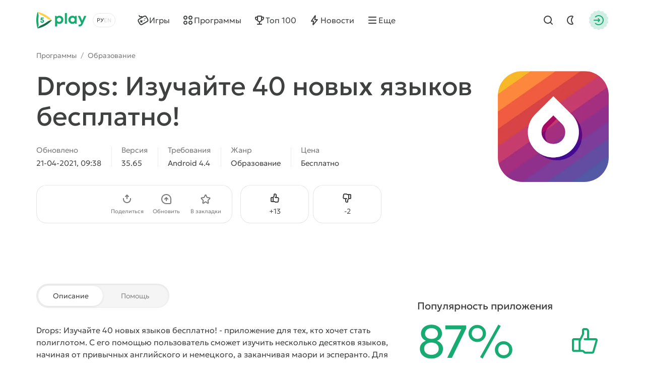

--- FILE ---
content_type: text/html; charset=utf-8
request_url: https://5play.org/14905-drops-izuchajte-40-novyh-jazykov-besplatno.html
body_size: 14308
content:
<!DOCTYPE html>
<html prefix="og:http://ogp.me/ns#" lang="ru" class="load">
<head>
	<title>Скачать Drops: Изучайте 40 новых языков бесплатно! 35.65 APK на андроид бесплатно</title>
<meta charset="utf-8">
<meta name="description" content="Здесь можно скачать приложение Drops: Изучайте 40 новых языков бесплатно! для Android. Новая версия APK на телефон и планшет">
<meta name="keywords" content="drops: изучайте 40 новых языков бесплатно!, drops: изучайте 40 новых языков бесплатно! на андроид">
<meta name="generator" content="DataLife Engine (https://dle-news.ru)">
<link rel="canonical" href="https://5play.org/14905-drops-izuchajte-40-novyh-jazykov-besplatno.html">
<link rel="alternate" type="application/rss+xml" title="Скачать игры на Android бесплатно | Лучшие моды на Андроид RSS" href="https://5play.org/rss.xml">
<link rel="preconnect" href="https://5play.org/" fetchpriority="high">
<meta property="twitter:title" content="Скачать Drops: Изучайте 40 новых языков бесплатно! 35.65 APK на андроид бесплатно">
<meta property="twitter:url" content="https://5play.org/14905-drops-izuchajte-40-novyh-jazykov-besplatno.html">
<meta property="twitter:card" content="summary_large_image">
<meta property="twitter:image" content="https://cdn.5play.org/posts/2021-04/1618986955_2.webp">
<meta property="twitter:description" content="Drops: Изучайте 40 новых языков бесплатно! - приложение для тех, кто хочет стать полиглотом. С его помощью пользователь сможет изучить несколько десятков языков, начиная от привычных английского и немецкого, а заканчивая маори и эсперанто. Для получения новых знаний в программе реализована">
<meta property="og:type" content="article">
<meta property="og:site_name" content="Скачать игры на Android бесплатно | Лучшие моды на Андроид">
<meta property="og:title" content="Скачать Drops: Изучайте 40 новых языков бесплатно! 35.65 APK на андроид бесплатно">
<meta property="og:url" content="https://5play.org/14905-drops-izuchajte-40-novyh-jazykov-besplatno.html">
<meta property="og:image" content="https://cdn.5play.org/posts/2021-04/1618986955_2.webp">
<meta property="og:description" content="Drops: Изучайте 40 новых языков бесплатно! - приложение для тех, кто хочет стать полиглотом. С его помощью пользователь сможет изучить несколько десятков языков, начиная от привычных английского и немецкого, а заканчивая маори и эсперанто. Для получения новых знаний в программе реализована">
<link rel="alternate" hreflang="x-default" href="https://5play.org/14905-drops-izuchajte-40-novyh-jazykov-besplatno.html">
<link rel="alternate" hreflang="ru" href="https://5play.org/14905-drops-izuchajte-40-novyh-jazykov-besplatno.html">
<link rel="alternate" hreflang="en" href="https://5play.org/en/14905-drops-language-learning-amp-vocabulary-app-by-kahoot.html">
<meta name="HandheldFriendly" content="true">
<meta name="format-detection" content="telephone=no">
<meta name="viewport" content="initial-scale=1.0, width=device-width">
<meta name="apple-mobile-web-app-capable" content="yes">
<meta name="apple-mobile-web-app-status-bar-style" content="default">
<meta name="mobile-web-app-capable" content="yes">
<meta name="google-site-verification" content="LGvz6uqmHQFqiPvBghNBOxuiTpRB_dIgePeiFliAqxg" />
<meta name="yandex-verification" content="5882ceeee565f7d0" />


<meta property="og:image" content="https://cdn.5play.org/posts/2021-04/1618986969_1.webp">
<link rel="apple-touch-icon" sizes="180x180" href="/templates/5ui/img/favicon/apple-touch-icon.png">
<link rel="shortcut icon" href="/templates/5ui/img/favicon/favicon.ico">
<link rel="icon" type="image/svg+xml" href="/templates/5ui/img/favicon/favicon.svg">
<link rel="icon" type="image/png" sizes="64x64" href="/templates/5ui/img/favicon/f64.png">
<link rel="icon" type="image/png" sizes="32x32" href="/templates/5ui/img/favicon/f32.png">
<link rel="icon" type="image/png" sizes="16x16" href="/templates/5ui/img/favicon/f16.png">

<link rel="prefetch" href="/templates/5ui/fonts/geologica-300.woff2" as="font" type="font/woff2" crossorigin>
<link rel="prefetch" href="/templates/5ui/fonts/geologica-500.woff2" as="font" type="font/woff2" crossorigin>
<link rel="preload" href="/templates/5ui/css/core.css?v3bf7g50" as="style">
<link rel="preload" href="/templates/5ui/css/header.css?v3bf7g46" as="style">


<link rel="prefetch" as="script" href="/templates/5ui/js/darkmod.js?v3bf7g">

<link rel="preload" href="/templates/5ui/css/fullstory.css?v3bf7g24" as="style">

<link href="/templates/5ui/css/core.css?v3bf7g50" type="text/css" rel="stylesheet">
<link href="/templates/5ui/css/header.css?v3bf7g46" type="text/css" rel="stylesheet">





<link href="/templates/5ui/css/pages.css?v3bf7g2" type="text/css" rel="stylesheet">
<link href="/templates/5ui/css/comments.css?v3bf7g20" type="text/css" rel="stylesheet">
<link href="/templates/5ui/css/fullstory.css?v3bf7g24" type="text/css" rel="stylesheet">
<link href="/templates/5ui/css/share.css?v3bf7g2" type="text/css" rel="stylesheet">
<link href="/templates/5ui/css/cards.css?v3bf7g14" type="text/css" rel="stylesheet">


<link href="/templates/5ui/css/footer.css?v3bf7g4" type="text/css" rel="stylesheet">
<link href="/templates/5ui/css/login.css?v3bf7g5" type="text/css" rel="stylesheet">



<link href="/templates/5ui/css/uidialog.css?v3bf7g12" type="text/css" rel="stylesheet">


<script src="/templates/5ui/js/darkmod.js?v3bf7g"></script>


<script data-cfasync="false" nonce="63b6ecf1-0f29-47fc-b158-048bdc0435de">try{(function(w,d){!function(j,k,l,m){if(j.zaraz)console.error("zaraz is loaded twice");else{j[l]=j[l]||{};j[l].executed=[];j.zaraz={deferred:[],listeners:[]};j.zaraz._v="5874";j.zaraz._n="63b6ecf1-0f29-47fc-b158-048bdc0435de";j.zaraz.q=[];j.zaraz._f=function(n){return async function(){var o=Array.prototype.slice.call(arguments);j.zaraz.q.push({m:n,a:o})}};for(const p of["track","set","debug"])j.zaraz[p]=j.zaraz._f(p);j.zaraz.init=()=>{var q=k.getElementsByTagName(m)[0],r=k.createElement(m),s=k.getElementsByTagName("title")[0];s&&(j[l].t=k.getElementsByTagName("title")[0].text);j[l].x=Math.random();j[l].w=j.screen.width;j[l].h=j.screen.height;j[l].j=j.innerHeight;j[l].e=j.innerWidth;j[l].l=j.location.href;j[l].r=k.referrer;j[l].k=j.screen.colorDepth;j[l].n=k.characterSet;j[l].o=(new Date).getTimezoneOffset();if(j.dataLayer)for(const t of Object.entries(Object.entries(dataLayer).reduce((u,v)=>({...u[1],...v[1]}),{})))zaraz.set(t[0],t[1],{scope:"page"});j[l].q=[];for(;j.zaraz.q.length;){const w=j.zaraz.q.shift();j[l].q.push(w)}r.defer=!0;for(const x of[localStorage,sessionStorage])Object.keys(x||{}).filter(z=>z.startsWith("_zaraz_")).forEach(y=>{try{j[l]["z_"+y.slice(7)]=JSON.parse(x.getItem(y))}catch{j[l]["z_"+y.slice(7)]=x.getItem(y)}});r.referrerPolicy="origin";r.src="/cdn-cgi/zaraz/s.js?z="+btoa(encodeURIComponent(JSON.stringify(j[l])));q.parentNode.insertBefore(r,q)};["complete","interactive"].includes(k.readyState)?zaraz.init():j.addEventListener("DOMContentLoaded",zaraz.init)}}(w,d,"zarazData","script");window.zaraz._p=async d$=>new Promise(ea=>{if(d$){d$.e&&d$.e.forEach(eb=>{try{const ec=d.querySelector("script[nonce]"),ed=ec?.nonce||ec?.getAttribute("nonce"),ee=d.createElement("script");ed&&(ee.nonce=ed);ee.innerHTML=eb;ee.onload=()=>{d.head.removeChild(ee)};d.head.appendChild(ee)}catch(ef){console.error(`Error executing script: ${eb}\n`,ef)}});Promise.allSettled((d$.f||[]).map(eg=>fetch(eg[0],eg[1])))}ea()});zaraz._p({"e":["(function(w,d){})(window,document)"]});})(window,document)}catch(e){throw fetch("/cdn-cgi/zaraz/t"),e;};</script></head>
<body>
	 <header id="header-5p" class="header-first">
	<div class="wrp fc">
		<div class="head-l fc">
			
			<a class="logotype" href="/" title="5play">
	<span class="sr-only">5play</span>
	<svg width="100" height="36" viewBox="0 0 100 36" xmlns="http://www.w3.org/2000/svg">
		<g class="logo-icon">
			<path fill="#136e4b" d="M31.17,18l-1.35,1.4c-6.89,7.17-15.68,12.23-25.33,14.6l-1.89.47.09-.16c1.7-2.93,4.36-5.13,7.5-6.4,4.13-1.67,8-3.91,11.52-6.64,2.67-2.07,5.91-3.27,9.29-3.27h.18Z"/>
			<path fill="#fed14a" d="M31.17,18h-.17c-3.38,0-6.63-1.2-9.3-3.28-3.52-2.74-7.41-4.99-11.55-6.67-3.12-1.27-5.77-3.46-7.46-6.37l-.1-.18,1.89.5c9.66,2.37,18.44,7.43,25.33,14.6l1.35,1.4Z"/>
			<path fill="#17aa71" d="M2.6,1.5l-.54,1.87C-.69,12.93-.69,23.07,2.06,32.63l.54,1.87c1.72-2.98,2.37-6.43,1.9-9.83-.61-4.43-.61-8.93,0-13.36.48-3.39-.18-6.85-1.9-9.82Z"/>
			<path fill="#17aa71" d="M11.67,16.34c2.19,0,3.73,1.45,3.73,3.44s-1.58,3.56-3.66,3.56-3.66-1.47-3.67-3.48h2.27c.01.8.59,1.38,1.4,1.38s1.4-.62,1.4-1.46c0-.89-.64-1.52-1.55-1.52h-2.94l-.21-.28.59-5.29h5.66v2.01h-3.88l-.19,1.65h1.06-.01Z"/>
		</g>
		<path class="logo-text" fill="#17aa71" d="M45.66,9.16c4.62,0,8.03,3.45,8.03,8.1,0,4.65-3.41,8.12-8.03,8.12-1.59,0-3.03-.47-4.22-1.29v6.36h-4.14V9.59h2.74l.71,1.39c1.3-1.15,3-1.83,4.91-1.83h0ZM91.11,19.01l3.82-9.43h4.4l-6.68,15.12c-1.84,4.15-3.45,5.73-6.89,5.73h-1.71v-3.73h1.43c2,0,2.52-.53,3.46-2.85l.06-.12-6.49-14.15h4.51l4.09,9.43ZM71.78,9.17c1.97,0,3.71.69,5.04,1.87l.44-1.46h3.1s0,15.32,0,15.32h-3.25l-.36-1.37c-1.32,1.15-3.03,1.83-4.97,1.83-4.61,0-8.04-3.48-8.04-8.12s3.43-8.07,8.04-8.07ZM60.78,24.91h-4.14V4.07h4.14v20.84ZM45.32,13.06c-2.4,0-4.18,1.8-4.18,4.2,0,2.4,1.77,4.2,4.18,4.2s4.17-1.79,4.17-4.2c0-2.41-1.77-4.2-4.17-4.2ZM72.13,13.03c-2.41,0-4.18,1.8-4.18,4.2,0,2.4,1.77,4.2,4.18,4.2,2.41,0,4.17-1.79,4.17-4.2s-1.76-4.2-4.17-4.2Z"/>
	</svg>
</a>
			
			<div class="lang-sel fc">
				<button type="button" class="sel-lang__en" onclick="location.href='https://5play.org/en/14905-drops-language-learning-amp-vocabulary-app-by-kahoot.html'" title="Английский"><span class="sr-only">Английский</span></button>
<button type="button" class="sel-lang__ru active" onclick="location.href='https://5play.org/14905-drops-izuchajte-40-novyh-jazykov-besplatno.html'" title="Русский"><span class="sr-only">Русский</span></button>
				<span class="sr-only">Выбрать язык</span>
				<span class="lang-sel-border fc">
					<i class="lang-sel-ru" title="Ру"></i><i class="lang-sel-en" title="En"></i>
				</span>
			</div>
		</div>
		<div class="head-r fc">
			<a href="/index.php?do=search" class="hbtn hbt qs-toggle" style="display: none;">
				<i class="im im-search"></i>
				<i class="im im-close"></i>
				<span class="sr-only">Найти</span>
			</a>
			<button type="button" class="hbtn hbt mod-btn" id="mod-toggle" aria-label="Dark Mod">
				<i class="im im-sun"></i>
				<i class="im im-moon"></i>
			</button>
			
			<button class="hbtn huser hlogin dialog-btn" type="button" title="Авторизация">
				<span class="sr-only">Авторизация</span>
				<span class="mask"><i class="im im-login"></i></span>
			</button>
		</div>
	</div>
</header>
<div class="header-second wrp" id="header-tools">
	<div class="header-tools">
		<div class="hmenu fc">
			<nav class="hmenu-list fc" itemscope itemtype="http://schema.org/SiteNavigationElement">
				<a class="m-item" href="/android/igry/" itemprop="url"><i class="im im-gamepad"></i><span class="m-item-cont" itemprop="name">Игры</span></a>
				<a class="m-item" href="/android/programmy/" itemprop="url"><i class="im im-apps"></i><span class="m-item-cont" itemprop="name">Программы</span></a>
				<a class="m-item" href="/top-100-igr-dlya-android-apk.html" itemprop="url"><i class="im im-cup"></i><span class="m-item-cont" itemprop="name">Топ 100</span></a>
				<a class="m-item" href="/news/" itemprop="url"><i class="im im-bolt"></i><span class="m-item-cont" itemprop="name">Новости</span></a>
				<a class="m-item" href="/?do=orders" style="display:none;"><i class="im im-addtopic"></i><span class="m-item-cont">Стол заказов</span></a>
				<button id="mmenu-btn" type="button" class="m-item"><i class="im im-burger"></i><span class="m-item-cont">Еще</span></button>
				<div class="dropdown" style="display:none;">
					<button type="button" class="m-item dropdown-btn"><i class="im im-burger"></i><span class="m-item-cont">Еще</span></button>
					<div class="dropdown-box" style="display: none;">
						<nav class="hmenu-sub-list">
							<a class="m-item" href="/?do=orders"><i class="im im-addtopic"></i><span class="m-item-cont">Стол заказов</span></a>
						</nav>
						
					</div>
				</div>
				<a href="/index.php?do=search" class="m-item qs-toggle" style="display:none;">
					<i class="im im-search"></i>
					<span class="sr-only">Найти</span>
				</a>
			</nav>
		</div>
		<form class="qs-form fc" id="qs-form" class="qs" method="get" action="/index.php?do=search" style="display: none;">
			<div class="qs-control">
				<label class="qs-label sr-only" for="story">Найти</label>
				<input class="qs-input" id="story" name="story" placeholder="Поиск по сайту..." type="search">
				<button class="qs-btn" type="submit" title="Найти" aria-label="Найти">
					<i class="im im-search"></i>
				</button>
				<button type="button" class="qs-toggle" aria-label="Close Search">
					<i class="im im-close"></i>
				</button>
			</div>
			<input type="hidden" name="do" value="search">
			<input type="hidden" name="subaction" value="search">
			<input type="hidden" name="titleonly" id="titleonly" value="0">
		</form>
	</div>
</div>
	 
	
	 
	 
	 
	 
	 <main class="content-5p">
<div class="appview-breadcrumbs wrp speedbar fc">

<a href="/android/programmy/">Программы</a>
<span class="speedbar-sep">/</span> <a href="https://5play.org/android/programmy/obrazovanie/">Образование</a>
</div>
<article class="appview sect" itemscope itemtype="http://schema.org/MobileApplication">
	<div class="appview-hero">
		<div class="wrp appview-intro">
			<div class="appview-intro-cont">
				<h1 itemprop="name" class="title">Drops: Изучайте 40 новых языков бесплатно!</h1>
				<figure class="appicon">
					<img width="200" height="200" src="https://cdn.5play.org/posts/2021-04/1618986969_1.webp" alt="Drops: Изучайте 40 новых языков бесплатно!" loading="eager" fetchpriority="high" itemprop="image">
					
				</figure>
				<ul class="appview-spec">
					<li class="specs-item">
						<span class="spec-label">Обновлено</span>
						<time class="spec-cont" itemprop="datePublished" datetime="2021-04-21T09:38:25+03:00">21-04-2021, 09:38</time>
					</li>
					
					<li class="specs-item">
						<span class="spec-label">Версия</span>
						<span class="spec-cont" itemprop="softwareVersion">35.65</span>
					</li>
					
					
					
					<li class="specs-item">
						<span class="spec-label">Требования</span>
						<span class="spec-cont" itemprop="operatingSystem">Android 4.4</span>
					</li>
					<li class="specs-item">
						<span class="spec-label">Жанр</span>
						<a href="https://5play.org/android/programmy/obrazovanie/" class="spec-cont">Образование</a>
      					<meta itemprop="applicationCategory" content="Образование">
					</li>
					<li class="specs-item">
						<span class="spec-label">Цена</span>
						<span itemscope itemprop="offers" itemtype="http://schema.org/Offer">
						<meta itemprop="price" content="0">
						<meta itemprop="priceCurrency" content="USD" class="spec-cont">
						<meta itemprop="url" content="https://play.google.com/store/apps/details?id=com.languagedrops.drops.international">
							
						Бесплатно
					</span>
					</li>
				</ul>
				<div class="appview-foot">
					<div class="appview-likes">
						
						<button class="dialog-btn" type="button"><i class="im im-thumbup"></i><span class="like-plus">+<span data-likes-id="14905">13</span></span><span class="sr-only">Нравится</span></button>
						<button class="dialog-btn" type="button"><i class="im im-thumbdown"></i><span class="like-minus">-<span data-dislikes-id="14905">2</span></span><span class="sr-only">Не нравится</span></span></button>
					</div>
					<div class="appview-tools">
						<a class="btn btn-fill" href="#download-now"><span class="btn-cont">Скачать APK</span></a>
						<div class="av-tool-list">
							<div class="av-tool dropdown sharefunc">
								<button type="button" id="share-btn" class="dropdown-btn" data-share-title="Drops: Изучайте 40 новых языков бесплатно!" data-share-text="Посмотри, что я нашёл!"><i class="im im-share"></i><span class="av-tool-cont">Поделиться</span></button>
								<div class="dropdown-box" style="display: none;">
	<div class="share-list">
		<a class="share-btn share-tg" href="https://t.me/share/url?url=https://5play.org/14905-drops-izuchajte-40-novyh-jazykov-besplatno.html&text=Drops: Изучайте 40 новых языков бесплатно!" target="_blank" rel="noopener nofollow" title="Поделиться в Телеграм"><i class="im im-share-tg"></i></a>
		<a class="share-btn share-wa" href="https://api.whatsapp.com/send?text=Drops: Изучайте 40 новых языков бесплатно!https://5play.org/14905-drops-izuchajte-40-novyh-jazykov-besplatno.html" target="_blank" rel="noopener nofollow" title="Поделиться в WhatsApp"><i class="im im-share-wa"></i></a>
		<a class="share-btn share-vk" href="https://vk.com/share.php?url=https://5play.org/14905-drops-izuchajte-40-novyh-jazykov-besplatno.html&title=Drops: Изучайте 40 новых языков бесплатно!" target="_blank" rel="noopener nofollow" title="Поделиться в VK"><i class="im im-share-vk"></i></a>
		<a class="share-btn share-fb" href="https://www.facebook.com/sharer/sharer.php?u=https://5play.org/14905-drops-izuchajte-40-novyh-jazykov-besplatno.html" target="_blank" rel="noopener nofollow" title="Поделиться в Facebook"><i class="im im-share-fb"></i></a>
	</div>
</div>
							</div>
							<div class="av-tool">
							
							<button type="button" class="dialog-btn"><i class="im im-update"></i><span class="av-tool-cont">Обновить</span></button>
							</div>
							<div class="av-tool">
							
							<button type="button" class="dialog-btn"><i class="im im-staroutline"></i><span class="av-tool-cont">В закладки</span></button>
							</div>
							
						</div>
					</div>
				</div>
			</div>
		</div>
		
		<div class="wrp appview-screens">
			<div class="screenshots scroll-container" data-scroll data-id="scroll-screens">
				<div class="hcarousel glist">
					
					<!--MBegin:https://cdn.5play.org/posts/2021-04/1618986955_2.webp|--><a href="https://cdn.5play.org/posts/2021-04/1618986955_2.webp" class="highslide"><img src="https://cdn.5play.org/posts/2021-04/medium/1618986955_2.webp" style="max-width:100%;" alt=""></a><!--MEnd--><!--MBegin:https://cdn.5play.org/posts/2021-04/1618986923_3.webp|--><a href="https://cdn.5play.org/posts/2021-04/1618986923_3.webp" class="highslide"><img src="https://cdn.5play.org/posts/2021-04/medium/1618986923_3.webp" style="max-width:100%;" alt=""></a><!--MEnd--><!--MBegin:https://cdn.5play.org/posts/2021-04/1618986967_4.webp|--><a href="https://cdn.5play.org/posts/2021-04/1618986967_4.webp" class="highslide"><img src="https://cdn.5play.org/posts/2021-04/medium/1618986967_4.webp" style="max-width:100%;" alt=""></a><!--MEnd--><!--MBegin:https://cdn.5play.org/posts/2021-04/1618986900_5.webp|--><a href="https://cdn.5play.org/posts/2021-04/1618986900_5.webp" class="highslide"><img src="https://cdn.5play.org/posts/2021-04/medium/1618986900_5.webp" style="max-width:100%;" alt=""></a><!--MEnd-->
				</div>
				<div class="scroll-buttons" style="display:none;">
					<button class="scroll-button prev hidden" aria-label="Назад"><i class="im im-aleft"></i></button>
					<button class="scroll-button next" aria-label="Вперед"><i class="im im-aright"></i></button>
				</div>
			</div>
		</div>
		 
		<script>
			window.addEventListener('DOMContentLoaded', () => {
				document.querySelectorAll('.screenshots').forEach(block => {
				const imgs = block.querySelectorAll('img');
				let isPortrait = false;
				let allChecked = 0;
				imgs.forEach(img => {
					const checkOrientation = () => {
						if (img.naturalHeight > img.naturalWidth) {
							isPortrait = true;
						}
						allChecked++;
						if (allChecked === imgs.length) {
							block.classList.add(isPortrait ? 'portrait' : 'landscape');
						}
					};
					if (img.complete && img.naturalWidth) {
						checkOrientation();
						} else {
						img.addEventListener('load', checkOrientation);
						}
					});
				});
			});
		</script>
		
		<div class="appview-bg">
			<i class="cover"><img src="https://cdn.5play.org/posts/2021-04/1618986969_1.webp" alt="Drops: Изучайте 40 новых языков бесплатно!" width="360" height="360" loading="lazy"></i>
		</div>
		
	</div>
	
	<div class="appview-info wrp str">
		<div class="appview-info-cont tab-container str-main">
			<div class="tab-toggle-head">
				<button class="tab-toggle" type="button">
					<span>Описание</span>
					<span>Помощь</span>
				</button>
			</div>
			<div class="appview-text expand tab-panel" data-tab="0">
				<div class="desc text expand-text">
					<b>Drops: Изучайте 40 новых языков бесплатно!</b> - приложение для тех, кто хочет стать полиглотом. С его помощью пользователь сможет изучить несколько десятков языков, начиная от привычных английского и немецкого, а заканчивая маори и эсперанто. Для получения новых знаний в программе реализована действенная система, благодаря которой образовательный процесс происходит в непринужденной игровой форме. Закрепить познания, а также облегчить запоминание слов поможет стильная визуализация, а также возможность работы со словарем, куда будут заноситься незнакомые слова и выражения.
				</div>
				<button type="button" class="expand-btn" data-less="Свернуть">
					<span>Раскрыть полностью</span>
				</button>
			</div>
			<div class="appview-faq faq-list tab-panel" data-tab="1" style="display: none;">
				<a class="link-faq" href="/download-help.html"><span>Не получается скачать?</span><i class="im im-kright"></i></a>
				<a class="link-faq" href="/ustanovka-igr-i-programm-na-android.html"><span>Установка игр и программ</span><i class="im im-kright"></i></a>
				<a class="link-faq" href="/ustanovka-igr-s-keshem-na-android.html"><span>Установка игр с кэшем</span><i class="im im-kright"></i></a>
				<a class="link-faq" href="/kak-sdelat-skrinshot-na-android.html"><span>Как сделать скриншот</span><i class="im im-kright"></i></a>
				<a class="link-faq" href="/how-to-install-apks.html"><span>Как установить APKS</span><i class="im im-kright"></i></a>
			</div>
		</div>
		<div class="appview-info-rate str-add" itemprop="aggregateRating" itemscope itemtype="http://schema.org/AggregateRating">
			<div class="rating-status" style="--rating-value:87;"><div class="rstatus-head">
    <div class="title">Популярность приложения</div>
    <div class="rstatus-num">
        <span class="rstatus-value">87%</span>
        <span class="rstatus-icon">
            <svg width="32" height="32" viewBox="0 0 32 32" xmlns="http://www.w3.org/2000/svg">
                <path d="M16.5,2.5c1.66,0,3,1.34,3,3v7h6.55c1.33,0,2.29,1.28,1.92,2.56l-3.3,11.33c-.25.85-1.03,1.44-1.92,1.44h-7.17c-1.02.09-1.84-1.06-2.5-1.67-1.91.01-6.62,0-8.59,0-1.1,0-2-.9-2-2v-9.67c0-1.1.9-2,2-2h5.52c.12,0,.23.02.34.05l2.14-4.29v-3.76c0-1.1.9-2,2-2h2ZM14.5,8.26c.24.44-3.16,6.62-3.33,7.14v8.76c.95.05,2.63-.26,3.33.59,0,0,1.08,1.08,1.08,1.08h7.17l3.3-11.33h-10.88c-1.3.02-1.3-2.02,0-2,0,0,2.33,0,2.33,0v-7c0-1.44-2.13-.91-3-1v3.76ZM4.5,24.17h4.67v-9.67h-4.67v9.67Z"/>
            </svg>
            <i class="mask"></i>
        </span>
        <meta itemprop="ratingValue" content="87">
        <meta itemprop="bestRating" content="100">
    </div>
</div>
<div class="rstatus-line"></div>
</div>
			<meta itemprop="reviewCount" content="15">
			<ul class="rating-status-info muted">
				<li>Оценок: <span data-vote-num-id="14905">15</span></li>
				<li>Комментариев: 1</li>
			</ul>
		</div>
	</div>
	
	<div class="appview-download wrp">
		<div id="download-now" class="download-box">
			
			
			<div class="download-box-files">
				<h2 class="title">Скачать Drops: Изучайте 40 новых языков бесплатно! на Андроид бесплатно
				</h2>
				<div class="downline-line-list">
<div class="download-line btn btn-fill">
	<div class="dropdown">
		<button type="button" class="dropdown-btn" aria-label="Информация о файле" style="display:none;"><i class="im im-info"></i></button>
		<div class="download-line-title dropdown-box" style="display:none;">drops-language-learning-vocabulary-app-by-kahoot-35.65-5play.ru.apk</div>
	</div>
	<a href="https://5play.org/index.php?do=cdn&id=117393" class="download-line-link" target="_blank">Скачать <span class="uppercase">apk</span> (41.45 Mb)</a>
</div>

</div>
				<div class="download-box-foot">
					<div class="title">Быстрая загрузка — без вирусов!</div>
					<div class="desc">
					На нашем сайте можно скачать последнюю версию Drops: Изучайте 40 новых языков бесплатно! в формате APK — быстро и бесплатно! Без регистрации и СМС: прямая ссылка и проверенные файлы!
					
					</div>
					<div class="download-shield"><i class="mask"></i></div>
				</div>
			</div>
			
		</div>
	</div>
	
</article>

<section class="wrp sect">
	<h2 class="sect-head title">Похожие программы</h2>
	<div class="glist cards-v g8 hscroll">
		<div class="card appitem item">
    <div class="card-icon">
        
        <figure class="appicon">
            <img width="144" height="144" src="https://cdn.5play.org/posts/2021-03/1614771422_1.webp" alt="Малыш Игры: Дошкольное обучение для 2-5" loading="lazy">
        </figure>
    </div>
    <a href="https://5play.org/14240-malysh-igry-doshkolnoe-obuchenie-dlja-2-5.html" class="cont item-link">
        <span class="title">Малыш Игры: Дошкольное обучение для 2-5</span>
        <span class="meta meta-os">
            
            <i class="meta-item">Android 4.1</i>
        </span>
        <span class="meta meta-vers">
            <i class="meta-item">v2.3</i>
            
            

        </span>
    </a>
    <i class="card-ratenum"></i>
</div>
<div class="card appitem item">
    <div class="card-icon">
        
        <figure class="appicon">
            <img width="144" height="144" src="https://cdn.5play.org/posts/2020-10/1603535686_1.webp" alt="TED" loading="lazy">
        </figure>
    </div>
    <a href="https://5play.org/1569-ted.html" class="cont item-link">
        <span class="title">TED</span>
        <span class="meta meta-os">
            
            <i class="meta-item">Android 5.0</i>
        </span>
        <span class="meta meta-vers">
            <i class="meta-item">v4.5.6</i>
            
            

        </span>
    </a>
    <i class="card-ratenum"></i>
</div>
<div class="card appitem item">
    <div class="card-icon">
        
        <figure class="appicon">
            <img width="144" height="144" src="https://cdn.5play.org/posts/2021-04/1617864916_1.webp" alt="Тренажер Ритма" loading="lazy">
        </figure>
    </div>
    <a href="https://5play.org/14726-trenazher-ritma.html" class="cont item-link">
        <span class="title">Тренажер Ритма</span>
        <span class="meta meta-os">
            
            <i class="meta-item">Android 4.1</i>
        </span>
        <span class="meta meta-vers">
            <i class="meta-item">v0.2102170954</i>
            
            

        </span>
    </a>
    <i class="card-ratenum"></i>
</div>
<div class="card appitem item">
    <div class="card-icon">
        
        <figure class="appicon">
            <img width="144" height="144" src="https://cdn.5play.org/posts/2019-09/1568801349_1.webp" alt="Король математики" loading="lazy">
        </figure>
    </div>
    <a href="https://5play.org/4934-king-of-math.html" class="cont item-link">
        <span class="title">Король математики</span>
        <span class="meta meta-os">
            
            <i class="meta-item">Android 2.2</i>
        </span>
        <span class="meta meta-vers">
            <i class="meta-item">v1.0.16</i>
            
            

        </span>
    </a>
    <i class="card-ratenum"></i>
</div>
<div class="card appitem item">
    <div class="card-icon">
        
        <figure class="appicon">
            <img width="144" height="144" src="https://cdn.5play.org/posts/2019-02/1549822283_1.png" alt="Chemist" loading="lazy">
        </figure>
    </div>
    <a href="https://5play.org/8652-chemist.html" class="cont item-link">
        <span class="title">Chemist</span>
        <span class="meta meta-os">
            
            <i class="meta-item">Android 4.0</i>
        </span>
        <span class="meta meta-vers">
            <i class="meta-item">v5.0.3</i>
            
            

        </span>
    </a>
    <i class="card-ratenum"></i>
</div>
<div class="card appitem item">
    <div class="card-icon">
        
        <figure class="appicon">
            <img width="144" height="144" src="https://cdn.5play.org/posts/2020-10/1601722533_1.webp" alt="NASA" loading="lazy">
        </figure>
    </div>
    <a href="https://5play.org/1475-nasa.html" class="cont item-link">
        <span class="title">NASA</span>
        <span class="meta meta-os">
            
            <i class="meta-item">Android 5.0</i>
        </span>
        <span class="meta meta-vers">
            <i class="meta-item">v1.998</i>
            
            

        </span>
    </a>
    <i class="card-ratenum"></i>
</div>
<div class="card appitem item">
    <div class="card-icon">
        
        <figure class="appicon">
            <img width="144" height="144" src="https://cdn.5play.org/posts/2019-06/1561820814_1.webp" alt="Duolingo" loading="lazy">
        </figure>
    </div>
    <a href="https://5play.org/427-duolingo.html" class="cont item-link">
        <span class="title">Duolingo</span>
        <span class="meta meta-os">
            <i class="card-bubble">MOD</i>
            <i class="meta-item">Android 5.1</i>
        </span>
        <span class="meta meta-vers">
            <i class="meta-item">v6.63.4</i>
            
            

        </span>
    </a>
    <i class="card-ratenum"></i>
</div>
<div class="card appitem item">
    <div class="card-icon">
        
        <figure class="appicon">
            <img width="144" height="144" src="https://cdn.5play.org/posts/2024-11/4d0354404c_1.webp" alt="Star Walk 2 - Астрономия и Звездное небо" loading="lazy">
        </figure>
    </div>
    <a href="https://5play.org/1467-star-walk-2-astronomiya-i-zvezdnoe-nebo.html" class="cont item-link">
        <span class="title">Star Walk 2 - Астрономия и Звездное небо</span>
        <span class="meta meta-os">
            <i class="card-bubble">PAID</i>
            <i class="meta-item">Android 7.0</i>
        </span>
        <span class="meta meta-vers">
            <i class="meta-item">v2.16.1</i>
            
            

        </span>
    </a>
    <i class="card-ratenum"></i>
</div>

	</div>
</section>



<section class="wrp sect">
	<h2 class="sect-head title">Полезные программы</h2>
	<div class="glist cards-sw g4 hscroll">
		<div class="card appdesc item">
    <div class="card-first-cont">
        
        <figure class="appicon"><img width="64" height="64" src="https://cdn.5play.org/posts/2020-03/1585554877_1.webp" alt="Lucky Patcher" loading="lazy"></figure>
        <a href="https://5play.org/384-lucky-patcher-full-apk.html" class="item-link title">Lucky Patcher</a>
        <div class="desc">Эта утилита дает возможность активировать полную версию платных приложений благодаря простым и</div>
    </div>
    <div class="card-sec-cont">
        <a href="https://5play.org/384-lucky-patcher-full-apk.html" class="btn btn-line btn-sm"><span class="btn-cont">Скачать</span></a>
    </div>
</div><div class="card appdesc item">
    <div class="card-first-cont">
        
        <figure class="appicon"><img width="64" height="64" src="https://cdn.5play.org/posts/2025-08/1755695686_1.webp" alt="PicsArt" loading="lazy"></figure>
        <a href="https://5play.org/1011-picsart-photo-studio-premium.html" class="item-link title">PicsArt</a>
        <div class="desc">Интересный микс социальной сети для любителей фотографии и продвинутого фоторедактора.</div>
    </div>
    <div class="card-sec-cont">
        <a href="https://5play.org/1011-picsart-photo-studio-premium.html" class="btn btn-line btn-sm"><span class="btn-cont">Скачать</span></a>
    </div>
</div><div class="card appdesc item">
    <div class="card-first-cont">
        
        <figure class="appicon"><img width="64" height="64" src="https://cdn.5play.org/posts/2021-05/1621509187_1.webp" alt="ibis Paint X" loading="lazy"></figure>
        <a href="https://5play.org/15292-ibis-paint-x.html" class="item-link title">ibis Paint X</a>
        <div class="desc">Продвинутая программа для рисования с большим количеством профессиональных инструментов и удобным</div>
    </div>
    <div class="card-sec-cont">
        <a href="https://5play.org/15292-ibis-paint-x.html" class="btn btn-line btn-sm"><span class="btn-cont">Скачать</span></a>
    </div>
</div><div class="card appdesc item">
    <div class="card-first-cont">
        
        <figure class="appicon"><img width="64" height="64" src="https://cdn.5play.org/posts/2019-10/1570788045_1.webp" alt="KineMaster" loading="lazy"></figure>
        <a href="https://5play.org/2340-kinemaster-pro.html" class="item-link title">KineMaster</a>
        <div class="desc">Многофункциональный видеоредактор для Андроид с поддержкой работы с видео высокого разрешения 1080p.</div>
    </div>
    <div class="card-sec-cont">
        <a href="https://5play.org/2340-kinemaster-pro.html" class="btn btn-line btn-sm"><span class="btn-cont">Скачать</span></a>
    </div>
</div>
	</div>
</section>

<div class="sect-sep"></div>
<section class="wrp sect sect-comments">
	<h2 class="sect-head title">Комментариев 1</h2>
	
	
	<div class="str" id="comments-5p">
		<div class="comments-list str-main">
			
			<form method="post" name="dlemasscomments" id="dlemasscomments"><div id="dle-comments-list">

<div id="dle-ajax-comments"></div>
<div id="comment"></div><ol class="comments-tree-list"><li id="comments-tree-item-155779" class="comments-tree-item" ><div id='comment-id-155779'><div class="com-item positive">
	<div class="com-head">
		<div class="com-avatar">
			
			<a href="https://5play.org/user/anna26098/"><i class="cover"><img width src="/templates/5ui/dleimages/noavatar.png" alt="anna26098" loading="lazy"></i></a>
		</div>
		<div class="com-head-cont">
			<div class="name">
				
				<a onclick="ShowProfile('anna26098', '/user/anna26098/', '0'); return false;" href="/user/anna26098/" rel="nofollow"><span class="truncate">anna26098</span></a>
			</div>
			<div class="com-meta fc">
				
				<span class="group-label g-user">Посетители</span>
				<time datetime="2021-06-03T14:50">3 июня 2021 14:50</time>
			</div>
		</div>
		
	</div>
	<div class="com-cloud">
		<div class="com-cloud-text text">
			<div id='comm-id-155779'>Взломайте пожалуйста!!!</div>
		</div>
		
		
		
		<div class="com-cloud-foot">
			
			<div class="com-likes">
				<a href="#" onclick="doCommentsRate('plus', '155779'); return false;" ><i class="im im-thumbup"></i><span class="like-plus">+<span data-comments-likes-id="155779">16</span></span><span class="sr-only">Нравится</span></a>
				<a href="#" onclick="doCommentsRate('minus', '155779'); return false;" ><i class="im im-thumbdown"></i><span class="like-minus">-<span data-comments-dislikes-id="155779">0</span></span><span class="sr-only">Не нравится</span></a>
			</div>
			
		</div>
	</div>
</div></div></li></ol></div></form>

			<!--dlenavigationcomments-->
		</div>
		<div class="comments-add str-add">
			<div id="addcomment-block" class="comments-add-block">
				
				<div class="wrp">
<div class="alert">
	<div class="title">
		Информация
	</div>
	<div class="desc">
		Войдите на сайт или <a href=/index.php?do=register target=/_blank/ rel=/nofollow/>зарегистрируйтесь</a> чтобы оставлять комментарии
	</div>
</div>
</div>
			</div>
		</div>
	</div>
	<script>
		(function () {
			const target = document.getElementById('comments-5p');
			const addForm = document.getElementById('addcomment-form');
			const addBlock = document.getElementById('addcomment-block');

			if (!target || !addForm || !addBlock) return;

			let isActive = false;
			let timeout;

			const updateAddcomHeight = () => {
				const height = addForm.offsetHeight;
				addBlock.style.setProperty('--addcom-height', height + 'px');
			};

			const checkPosition = () => {
				const rect = target.getBoundingClientRect();
				const screenBottom = window.innerHeight;

				const isBottomInside =
					rect.top < screenBottom && rect.bottom > screenBottom;

				if (isBottomInside && !isActive) {
					target.classList.add('acomfix');
					timeout = setTimeout(() => {
						target.classList.add('acomfix-now');
					}, 100);
					isActive = true;
				} else if (!isBottomInside && isActive) {
					target.classList.remove('acomfix', 'acomfix-now');
					clearTimeout(timeout);
					isActive = false;
				}
			};

			const resizeObserver = new ResizeObserver(updateAddcomHeight);
			resizeObserver.observe(addForm);

			window.addEventListener('scroll', checkPosition);
			window.addEventListener('resize', () => {
				updateAddcomHeight();
				checkPosition();
			});

			updateAddcomHeight();
			checkPosition();
		})();
	</script>
	
	
</section>
</main>
	 
	 <footer id="footer-5p" class="footer-5p">
	<div class="wrp">
		
		
		<a class="f-telegram footblock" href="https://t.me/+NuCc8y6KVbAyYmFi" target="_blank" rel="nofollow noopener">
			<span class="title">Мы в Telegram</span>
			<span class="desc">Будьте в курсе последних обновлений</span>
			<i class="f-telegram-icon"><img width="324" height="307" src="https://cdn.5play.org/assets/pic/f-telegram-icon.webp" srcset="https://cdn.5play.org/assets/pic/f-telegram-icon.webp, https://cdn.5play.org/assets/pic/f-telegram-icon-2x.webp 2x" alt=""></i>
			<span class="btn btn-fill btn-blue btn-sm"><span class="btn-cont">Присоединиться</span></span>
		</a>
		<div class="fmenu">
			<nav class="fmenu-list">
				<a class="ms-item" href="/?do=feedback">Обратная связь</a>
				<a class="ms-item" href="/copyright.html">Условия использования информации</a>
				<a class="ms-item" href="/disclaimer.html">Отказ от ответственности</a>
				<a class="ms-item" href="/pravoobl.html">Правообладателям</a>
				<a class="ms-item" href="/политика-конфиденциальности.html">Политика конфиденциальности</a>
			</nav>
		</div>
		<div class="foot-info fc">
			<a href="/" class="foot-logo"><img width="32" height="32" src="/templates/5ui/img/icons/5play-color.svg" alt="5play.org" loading="lazy"></a>
			<div class="copyright"><span>2016-2026 © 5play.org</span> <span>игры и программы для андроид</span></div>
			<a id="scroll-up" class="scroll-up" href="#header-5p" role="button" title="Наверх" aria-label="Наверх">
				<span class="sr-only">Наверх</span>
				<i class="im im-aup"></i>
			</a>
		</div>
	</div>
</footer>
	

<div class="modal-overlay" id="modalOverlay" style="display: none;" aria-hidden="true">
	<div class="modal-inner">
		<div class="modal modal-side" id="modal">
			<button class="close-btn" id="closeModal" aria-label="Close"><i class="im im-close"></i></button>
			<div class="modal-side-pic">
				<i class="modal-logo im im-5play"></i>
				<figure class="cover">
					<img width="320" height="516" src="https://cdn.5play.org/assets/pic/login-5play.webp" srcset="https://cdn.5play.org/assets/pic/login-5play.webp, https://cdn.5play.org/assets/pic/login-5play-2x.webp 2x" alt="5play">
				</figure>
			</div>
			<form class="modal-cont modal-cont-pad form-list" method="post">
				<h3 class="title">Войти на 5play.org</h3>
				<div class="form-group">
					<div class="form-group-label"><label for="login_name">Логин</label></div>
					<input class="form-control" type="text" id="login_name" name="login_name" required>
				</div>
				<div class="form-group">
					<div class="form-group-label">
						<label for="login_password">Пароль</label>
						<a class="right link" href="https://5play.org/index.php?do=lostpassword">Забыли пароль?</a>
					</div>
					<input class="form-control" type="password" id="login_password" name="login_password" required>
				</div>
				<div class="form-submit btn-group">
					<button class="btn btn-fill btn-block" onclick="submit();" type="submit"><span class="btn-cont">Войти на сайт</span></button>
					<a href="https://5play.org/index.php?do=register" class="btn btn-link btn-block"><span class="btn-cont">Регистрация</span></a>
				</div>
				<div class="sep-text"><span title="Или войдите через"></span></div>
				<div class="social-links fc">
					<a class="soc-item" href="https://www.facebook.com/dialog/oauth?client_id=281507214574045&amp;redirect_uri=https%3A%2F%2F5play.org%2Findex.php%3Fdo%3Dauth-social%26provider%3Dfc&amp;scope=public_profile%2Cemail&amp;display=popup&amp;state=245367fd3c504a8e751452db1226a125&amp;response_type=code" target="_blank" rel="nofollow noopener"><img width="32" height="32" src="/templates/5ui/img/social/facebook.svg" alt="Facebook" title="Facebook"></a>
					<a class="soc-item" href="https://accounts.google.com/o/oauth2/auth?client_id=609340283350-apppi0njujq31fe388ckhmtvsv9optgk.apps.googleusercontent.com&amp;redirect_uri=https%3A%2F%2F5play.org%2Findex.php%3Fdo%3Dauth-social%26provider%3Dgoogle&amp;scope=https%3A%2F%2Fwww.googleapis.com%2Fauth%2Fuserinfo.email+https%3A%2F%2Fwww.googleapis.com%2Fauth%2Fuserinfo.profile&amp;state=245367fd3c504a8e751452db1226a125&amp;response_type=code" target="_blank" rel="nofollow noopener"><img width="32" height="32" src="/templates/5ui/img/social/google.svg" alt="Google" title="Google"></a>
				</div>
				<input name="login" type="hidden" id="login" value="submit">
			</form>
		</div>
	</div>
</div>

	
	 <div id="mobilemenu" class="mobilemenu" style="display:none;">
	<button class="close-btn" id="mmenu-close" aria-label="Закрыть"><i class="im im-close"></i></button>
	<div class="mobilemenu-cont">
		<nav class="mmenu-list">
			<a class="m-item" href="/android/igry/" itemprop="url"><i class="im im-gamepad"></i><span class="m-item-cont" itemprop="name">Игры</span></a>
			<a class="m-item" href="/android/programmy/" itemprop="url"><i class="im im-apps"></i><span class="m-item-cont" itemprop="name">Программы</span></a>
			<a class="m-item" href="/top-100-igr-dlya-android-apk.html" itemprop="url"><i class="im im-cup"></i><span class="m-item-cont" itemprop="name">Топ 100</span></a>
			<a class="m-item" href="/news/" itemprop="url"><i class="im im-bolt"></i><span class="m-item-cont" itemprop="name">Новости</span></a>
			<a class="m-item" href="/?do=orders"><i class="im im-addtopic"></i><span class="m-item-cont">Стол заказов</span></a>
		</nav>
		<nav class="mmenu-sublist">
			<a class="ms-item" href="/?do=feedback">Обратная связь</a>
			<a class="ms-item" href="/copyright.html">Условия использования информации</a>
			<a class="ms-item" href="/disclaimer.html">Отказ от ответственности</a>
			<a class="ms-item" href="/pravoobl.html">Правообладателям</a>
			<a class="ms-item" href="/политика-конфиденциальности.html">Политика конфиденциальности</a>
		</nav>
	</div>
</div>
	 <script>
	window.addEventListener('load', function () { document.documentElement.classList.remove('load'); });
</script>


<script src="/engine/classes/js/jquery3.js?v=3bf7g"></script>
<script src="/engine/classes/js/jqueryui3.js?v=3bf7g" defer></script>
<script src="/engine/classes/js/dle_js.js?v=3bf7g" defer></script>
<script src="/engine/classes/fancybox/fancybox.js?v=3bf7g" defer></script>
<script type="application/ld+json">{"@context":"https://schema.org","@graph":[{"@type":"BreadcrumbList","@context":"https://schema.org/","itemListElement":[{"@type":"ListItem","position":1,"item":{"@id":"https://5play.org/","name":"5play.org"}},{"@type":"ListItem","position":2,"item":{"@id":"https://5play.org/android/","name":"Android"}},{"@type":"ListItem","position":3,"item":{"@id":"https://5play.org/android/programmy/","name":"Программы"}},{"@type":"ListItem","position":4,"item":{"@id":"https://5play.org/android/programmy/obrazovanie/","name":"Образование"}},{"@type":"ListItem","position":5,"item":{"@id":"https://5play.org/14905-drops-izuchajte-40-novyh-jazykov-besplatno.html","name":"Drops: Изучайте 40 новых языков бесплатно!"}}]}]}</script>
<script>
<!--
var dle_root       = '/';
var dle_admin      = '';
var dle_login_hash = 'd569c9398aac7f1dfb11966a7b34b7256240e9c6';
var dle_group      = 5;
var dle_link_type  = 1;
var dle_skin       = '5ui';
var dle_wysiwyg    = 0;
var dle_min_search = '3';
var dle_act_lang   = ["Подтвердить", "Отмена", "Вставить", "Отмена", "Сохранить", "Удалить", "Загрузка. Пожалуйста, подождите..."];
var menu_short     = 'Быстрое редактирование';
var menu_full      = 'Полное редактирование';
var menu_profile   = 'Просмотр профиля';
var menu_send      = 'Отправить сообщение';
var menu_uedit     = 'Админцентр';
var dle_info       = 'Информация';
var dle_confirm    = 'Подтверждение';
var dle_prompt     = 'Ввод информации';
var dle_req_field  = ["Заполните поле с именем", "Заполните поле с сообщением", "Заполните поле с темой сообщения"];
var dle_del_agree  = 'Вы действительно хотите удалить? Данное действие невозможно будет отменить';
var dle_spam_agree = 'Вы действительно хотите отметить пользователя как спамера? Это приведёт к удалению всех его комментариев';
var dle_c_title    = 'Отправка жалобы';
var dle_complaint  = 'Укажите текст Вашей жалобы для администрации:';
var dle_mail       = 'Ваш e-mail:';
var dle_big_text   = 'Выделен слишком большой участок текста.';
var dle_orfo_title = 'Укажите комментарий для администрации к найденной ошибке на странице:';
var dle_p_send     = 'Отправить';
var dle_p_send_ok  = 'Уведомление успешно отправлено';
var dle_save_ok    = 'Изменения успешно сохранены. Обновить страницу?';
var dle_reply_title= 'Ответ на комментарий';
var dle_tree_comm  = '1';
var dle_del_news   = 'Удалить статью';
var dle_sub_agree  = 'Вы действительно хотите подписаться на комментарии к данной публикации?';
var dle_unsub_agree  = 'Вы действительно хотите отписаться от комментариев к данной публикации?';
var dle_captcha_type  = '4';
var dle_share_interesting  = ["Поделиться ссылкой на выделенный текст", "Twitter", "Facebook", "Вконтакте", "Прямая ссылка:", "Нажмите правой клавишей мыши и выберите «Копировать ссылку»"];
var DLEPlayerLang     = {prev: 'Предыдущий',next: 'Следующий',play: 'Воспроизвести',pause: 'Пауза',mute: 'Выключить звук', unmute: 'Включить звук', settings: 'Настройки', enterFullscreen: 'На полный экран', exitFullscreen: 'Выключить полноэкранный режим', speed: 'Скорость', normal: 'Обычная', quality: 'Качество', pip: 'Режим PiP'};
var DLEGalleryLang    = {CLOSE: 'Закрыть (Esc)', NEXT: 'Следующее изображение', PREV: 'Предыдущее изображение', ERROR: 'Внимание! Обнаружена ошибка', IMAGE_ERROR: 'Не удалось загрузить изображение', TOGGLE_SLIDESHOW: 'Просмотр слайдшоу',TOGGLE_FULLSCREEN: 'Полноэкранный режим', TOGGLE_THUMBS: 'Включить / Выключить уменьшенные копии', ITERATEZOOM: 'Увеличить / Уменьшить', DOWNLOAD: 'Скачать изображение' };
var DLEGalleryMode    = 1;
var DLELazyMode       = 2;
var allow_dle_delete_news   = false;
var dle_search_delay   = false;
var dle_search_value   = '';
jQuery(function($){
					setTimeout(function() {
						$.get(dle_root + "engine/ajax/controller.php?mod=adminfunction", { 'id': '14905', action: 'newsread', user_hash: dle_login_hash });
					}, 5000);
find_comment_onpage();
FastSearch();
});
//-->
</script>

<script src="/templates/5ui/js/lib.js?v3bf7g8"></script>
<script src="/templates/5ui/js/modal.js?v3bf7g"></script>
<script src="/templates/5ui/js/scrollcarousel.js?v3bf7g4"></script>
<script src="/templates/5ui/js/fullstory.js?v3bf7g"></script>
<script src="/templates/5ui/js/expand.js?v3bf7g"></script>
<script src="/templates/5ui/js/share.js?v3bf7g2"></script>



<script>
	function appRequestUpdate(news_id) {
		ShowLoading('');
		var lang ='';
		if( window.location.href.match(/\/en\//) ) {
			lang = 'en';
		}
		$.get('/engine/ajax/controller.php?mod=app_update&news_id='+news_id+'&lang='+lang, function(data) {
			HideLoading('');
			data = JSON.parse(data);
			if( $('#appUpdate').length ) {
				var $html = $('#appUpdate');
			} else {
				var $html = $('<div id="appUpdate" class="appUpdate" title="'+data.title+'"></div>');
			}
			if( data.error ) {
				$html.html(data.errorinfo);
			} else {
				$html.html(data.info);
			}
			$html.dialog({
				autoOpen: true,
				width: 500,
				height: 230,
				buttons: {
					Ok: function() {
						$(this).dialog('destroy');
					}
				}
			});
		});
	}
</script>

	
	
<script defer src="https://static.cloudflareinsights.com/beacon.min.js/vcd15cbe7772f49c399c6a5babf22c1241717689176015" integrity="sha512-ZpsOmlRQV6y907TI0dKBHq9Md29nnaEIPlkf84rnaERnq6zvWvPUqr2ft8M1aS28oN72PdrCzSjY4U6VaAw1EQ==" data-cf-beacon='{"version":"2024.11.0","token":"43eb5f37b9ad45798e85a54fe2abde82","server_timing":{"name":{"cfCacheStatus":true,"cfEdge":true,"cfExtPri":true,"cfL4":true,"cfOrigin":true,"cfSpeedBrain":true},"location_startswith":null}}' crossorigin="anonymous"></script>
</body>
</html>
<!-- DataLife Engine Copyright SoftNews Media Group (https://dle-news.ru) -->


--- FILE ---
content_type: image/svg+xml
request_url: https://5play.org/templates/5ui/img/icons/update.svg
body_size: -115
content:
<svg viewBox="0 0 24 24" xmlns="http://www.w3.org/2000/svg"><path d="M12.71,8.29c-.39-.39-1.02-.39-1.41,0l-3,3c-.92.93.49,2.34,1.41,1.41,0,0,1.29-1.29,1.29-1.29v3.59c0,.55.45,1,1,1s1-.45,1-1v-3.59l1.29,1.29c.93.92,2.33-.49,1.41-1.41,0,0-3-3-3-3ZM12,2c-13.26.53-13.26,19.47,0,20,0,0,5.77,0,5.77,0,1.55.07,3.09-.09,3.86-1.56.45-.89.34-1.62.37-2.67,0,0,0-5.77,0-5.77,0-5.52-4.48-10-10-10ZM20,17.73c.05,2.2-.07,2.32-2.27,2.27,0,0-5.73,0-5.73,0-4.42,0-8-3.58-8-8,.42-10.61,15.58-10.61,16,0,0,0,0,5.73,0,5.73Z"/></svg>